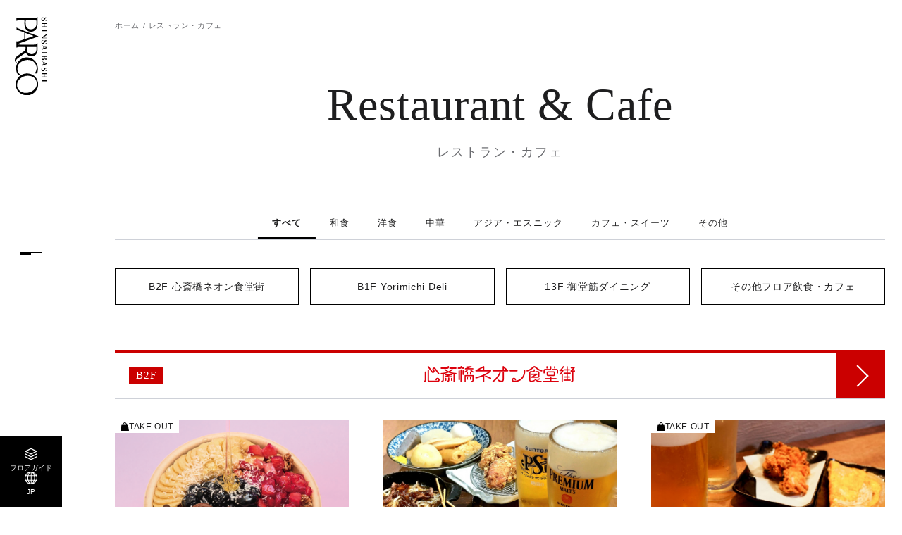

--- FILE ---
content_type: text/html; charset=UTF-8
request_url: https://shinsaibashi.parco.jp/shop/group/
body_size: 5743
content:

<!DOCTYPE html>
<html>
<head>
<!-- Google Tag Manager -->
<script>
    (function() {
        // ホスト名 => 言語への参照リスト
        var hostToLangList = {
            'en.shinsaibashi.parco.jp': 'EN',
            'tw.shinsaibashi.parco.jp': 'TW',
            'cn.shinsaibashi.parco.jp': 'CN',
            'ko.shinsaibashi.parco.jp': 'KO',
            'th.shinsaibashi.parco.jp': 'TH',
        };

        // 言語 => GTMトラッキングIDへの参照リスト
        var langToTrackingIdList = {
            'EN': 'GTM-TM935Z3',
            'TW': 'GTM-KG3QLP4',
            'CN': 'GTM-K7974R4',
            'KO': 'GTM-NWVJCL3',
            'TH': 'GTM-5GMZZHW',
        };

        // デフォルトのトラッキングID
        var defaultTrackingId = 'GTM-MTV64V9'; // shinsaibashi.parco.jp（日本語）用

        var host = location.host;
        var lang = hostToLangList[host] || 'JP';
        var trackingId = langToTrackingIdList[lang] || defaultTrackingId; // hostToLangList以外のドメインはdefaultTrackingIdを使用


        //languageボタンの設定
        document.addEventListener("DOMContentLoaded", () => {
            const langElement = document.querySelector('.js-lang');
            if (langElement) {
                langElement.textContent = lang;
            }
        });


        (function(w,d,s,l,i){
            w[l]=w[l]||[];
            w[l].push({'gtm.start': new Date().getTime(), event:'gtm.js'});
            var f=d.getElementsByTagName(s)[0], j=d.createElement(s), dl=l!='dataLayer'?'&l='+l:'';
            j.async=true;
            j.src='https://www.googletagmanager.com/gtm.js?id='+i+dl;
            f.parentNode.insertBefore(j,f);
        })(window, document, 'script', 'dataLayer', trackingId);
    })();
    </script>
    <!-- End Google Tag Manager -->
    <!-- Treasure Data -->
    <script type="text/javascript">
    !function(t,e){if(void 0===e[t]){e[t]=function(){e[t].clients.push(this),this._init=[Array.prototype.slice.call(arguments)]},e[t].clients=[];for(var r=function(t){return function(){return this["_"+t]=this["_"+t]||[],this["_"+t].push(Array.prototype.slice.call(arguments)),this}},s=["addRecord","set","trackEvent","trackPageview","trackClicks","ready"],a=0;a<s.length;a++){var c=s[a];e[t].prototype[c]=r(c)}var n=document.createElement("script");n.type="text/javascript",n.async=!0,n.src=("https:"===document.location.protocol?"https:":"http:")+"//cdn.treasuredata.com/sdk/1.9.2/td.min.js";var i=document.getElementsByTagName("script")[0];i.parentNode.insertBefore(n,i)}}("Treasure",this);
    // Configure an instance for your database
    var td = new Treasure({
        host: 'in.treasuredata.com',
        writeKey: '6933/3d392f2a3ad4e2ab99d0a7cb664a81240bf6268c',
        database: 'store_web'
    });
    // Enable cross-domain tracking
    td.set('$global', 'td_global_id', 'td_global_id');
    // track pageview information to 'pageviews' table
    td.trackPageview('pageviews');
</script>
<!-- Treasure Data -->
<meta charset="utf-8">
<meta name="viewport" content="width=device-width,initial-scale=1">
<meta name="format-detection" content="telephone=no">

<title>レストラン＆カフェ・ショップ一覧 │ 心斎橋PARCO-パルコ-</title>
<meta name="keywords" content="" />
<meta name="description" content="心斎橋PARCOのレストラン＆カフェショップ一覧です。レストランショップの営業時間などの詳しい情報などをお届けしています。">

<meta property="og:type" content="article">
<meta property="og:title" content="レストラン＆カフェ・ショップ一覧 │ 心斎橋PARCO-パルコ-">
<meta property="og:description" content="心斎橋PARCOのレストラン＆カフェショップ一覧です。レストランショップの営業時間などの詳しい情報などをお届けしています。">
<meta property="og:url" content="https://shinsaibashi.parco.jp/shop/group/">
<meta property="og:image" content="https://parco.jp/assets/images/kakukan/ogp.png?1767746893">
<meta property="og:site_name" content="心斎橋PARCO-パルコ-">
<meta property="og:locale" content="ja_JP">

<meta name="twitter:card" content="summary_large_image">
<meta name="twitter:site" content="心斎橋PARCO-パルコ-">
<meta name="twitter:image" content="https://parco.jp/assets/images/kakukan/ogp.png?1767746893">

<link rel="shortcut icon" href="/favicon.ico">
<link rel="apple-touch-icon" href="/assets/images/common/webclip.png">


<link rel="alternate" href="https://shinsaibashi.parco.jp/shop/group/" hreflang="ja">
<link rel="alternate" href="https://en.shinsaibashi.parco.jp/shop/group/" hreflang="en">
<link rel="alternate" href="https://cn.shinsaibashi.parco.jp/shop/group/" hreflang="zh">
<link rel="alternate" href="https://tw.shinsaibashi.parco.jp/shop/group/" hreflang="zh-tw">
<link rel="alternate" href="https://ko.shinsaibashi.parco.jp/shop/group/" hreflang="ko">
<link rel="alternate" href="https://th.shinsaibashi.parco.jp/shop/group/" hreflang="th">

<link rel="stylesheet" href="/assets/css/reset.css">
<link rel="stylesheet" href="/assets/css/common.css">
<link rel="stylesheet" href="/assets/css/store_original.css">
<link rel="stylesheet" href="/assets/css/shop.css">

<script src="/assets/js/lib/jquery.min.js"></script>
<script src="/assets/js/lib/js.cookie.min.js"></script>

<script type="application/ld+json">
[
    {
        "@context": "http://schema.org",
        "@type": "BreadcrumbList",
        "itemListElement": [
            {
                "@type": "ListItem",
                "position": 1,
                "item": {
                    "@id": "https://shinsaibashi.parco.jp/",
                    "name": "心斎橋PARCO-パルコ-"
                }
            },
            {
                "@type": "ListItem",
                "position": 2,
                "item": {
                    "@id": "https://shinsaibashi.parco.jp/shop/group/",
                    "name": "レストラン＆カフェ・ショップ一覧"
                }
            }
        ]
    }
]
</script>

</head>
<body class="page-shop-group" id="top">
<!-- Google Tag Manager (noscript) -->
<noscript><iframe src="https://www.googletagmanager.com/ns.html?id=GTM-MTV64V9"
height="0" width="0" style="display:none;visibility:hidden"></iframe></noscript>
<!-- End Google Tag Manager (noscript) -->

<div class="wrapper">

    

<div class="c-hd__btn"><button class="js-gnavbtn" data-target="c-gnav__wrap--menu"></button></div>


<header class="c-hd">

    <div class="c-hd-main">
                <div class="c-hd-main__logo"><a href="/" class="opacity-link"><img src="/assets/images/common/logo_tate_shinsaibashi.svg" alt="心斎橋PARCO"></a></div>
        
        <ul class="c-hd-list01">
            <li class="c-hd-list01__item"><a href="/floor/" class="opacity-link">
                <div class="c-hd-list01__ico--floor"></div>
                <div class="c-hd-list01__txt">フロアガイド</div>
            </a></li>
            <li class="c-hd-list01__item"><button class="opacity-link js-gnavbtn" data-target="c-gnav__wrap--lang">
                <div class="c-hd-list01__ico--lang"></div>
                <div class="c-hd-list01__txt js-lang"></div>
            </button></li>
        </ul>

    </div><!-- /.c-hd-main -->

    <div class="c-hd-sub js-subhd">
        <ul class="c-hd-sub__list">
            <li class="c-hd-sub__item"><a href="/" class="opacity-link">ホーム</a></li>
            <li class="c-hd-sub__item"><a href="/event/" class="opacity-link">イベント</a></li>
            <li class="c-hd-sub__item"><a href="/pnews/" class="opacity-link">ニュース</a></li>
            <li class="c-hd-sub__item"><a href="/info/" class="opacity-link">アクセス</a></li>
        </ul>
    </div><!-- /.c-hd-sub -->

</header><!-- /.c-hd -->


<div class="c-hd-page__logo"><a href="/" class="opacity-link"><img src="/assets/images/common/logo_tate_shinsaibashi.svg" alt="心斎橋PARCO"></a></div>


<nav class="c-gnav js-gnav">
    <div class="c-gnav__back js-gnavclose"></div>

    <div class="c-gnav__wrap--menu js-gnavmenu">
        <ul class="c-gnav-list01">
            <li class="c-gnav-list01__item">
                <button class="opacity-link js-tglbtn">フロアガイド<span class="ico"></span></button>
                <ul class="c-gnav-sub js-tglarea">
                    <li class="c-gnav-sub__item"><a href="/floor/" class="opacity-link">フロア一覧</a></li>
                    <li class="c-gnav-sub__item"><a href="/shop/?category_search=alpha" class="opacity-link">ショップを探す</a></li>
                </ul>
            </li>
            <li class="c-gnav-list01__item"><a href="/info/" class="opacity-link">施設案内・アクセス</a></li>
            <li class="c-gnav-list01__item"><a href="/event/" class="opacity-link">イベント・ポップアップ</a></li>
            <li class="c-gnav-list01__item">
                <button class="opacity-link js-tglbtn">ニュース<span class="ico"></span></button>
                <ul class="c-gnav-sub js-tglarea">
                    <li class="c-gnav-sub__item"><a href="/pnews/" class="opacity-link">パルコからのお知らせ</a></li>
                    <li class="c-gnav-sub__item"><a href="/shopnews/" class="opacity-link">ショップからのお知らせ</a></li>
                </ul>
            </li>
                        <li class="c-gnav-list01__item"><a href="/shop/group/?gcd=all" class="opacity-link">レストラン・カフェ</a></li>
            <li class="c-gnav-list01__item"><a href="/taxfree/" class="opacity-link">TAX FREE</a></li>
        </ul>

        <ul class="c-gnav-list02">
            <li class="c-gnav-list02__item"><a href="https://members.parco.jp/page/introduction/" target="_blank" class="opacity-link">PARCOメンバーズ</a></li>
        </ul>

        <div class="c-gnav-lang sp-disp"><button class="opacity-link js-gnavbtn" data-target="c-gnav__wrap--lang">JP</button></div>

        <ul class="c-gnav-sns">
                        <li class="c-gnav-sns__item--ig"><a href="https://www.instagram.com/parco_shinsaibashi_official/" target="_blank" class="opacity-link"><img src="/assets/images/common/ico_ig.svg" alt="Instagram"></a></li>
                                    <li class="c-gnav-sns__item--x"><a href="https://twitter.com/parco_shinsai" target="_blank" class="opacity-link"><img src="/assets/images/common/ico_x.svg" alt="X"></a></li>
                                    <li class="c-gnav-sns__item--fb"><a href="https://www.facebook.com/shinsaibashiparco/" target="_blank" class="opacity-link"><img src="/assets/images/common/ico_fb.svg" alt="Facebook"></a></li>
                                                <li class="c-gnav-sns__item--line"><a href="https://page.line.me/250cuqsp" target="_blank" class="opacity-link"><img src="/assets/images/common/ico_line.svg" alt="LINE"></a></li>
                                    <li class="c-gnav-sns__item--red"><a href="https://www.xiaohongshu.com/user/profile/67652beb000000001801f0b6" target="_blank" class="opacity-link"><img src="/assets/images/common/ico_red.svg" alt="RED"></a></li>
                    </ul>

    </div>

    <div class="c-gnav__wrap--lang js-gnavmenu">
        <ul class="c-gnav-list01">
            <li class="c-gnav-list01__item"><a href="https://en.shinsaibashi.parco.jp/" class="opacity-link cl-notranslate cl-norewrite">ENGLISH</a></li>
            <li class="c-gnav-list01__item"><a href="https://tw.shinsaibashi.parco.jp/" class="opacity-link cl-notranslate cl-norewrite">繁体字</a></li>
            <li class="c-gnav-list01__item"><a href="https://cn.shinsaibashi.parco.jp/" class="opacity-link cl-notranslate cl-norewrite">簡体字</a></li>
            <li class="c-gnav-list01__item"><a href="https://ko.shinsaibashi.parco.jp/" class="opacity-link cl-notranslate cl-norewrite">한국어</a></li>
            <li class="c-gnav-list01__item"><a href="https://th.shinsaibashi.parco.jp/" class="opacity-link cl-notranslate cl-norewrite">ภาษาไทย</a></li>
            <li class="c-gnav-list01__item"><a href="https://shinsaibashi.parco.jp/" class="opacity-link cl-notranslate cl-norewrite">日本語</a></li>
        </ul>
    </div>

</nav><!-- /.c-nav--menu -->

    <main class="main-cont">
        <div class="c-breadcrumb c-cont01">
            <ol class="c-breadcrumb__list cont-in">
                <li class="c-breadcrumb__item"><a href="/" class="opacity-link">ホーム</a></li>
                <li class="c-breadcrumb__item">レストラン・カフェ</li>
            </ol>
        </div>


        <div class="c-page-hd c-cont01">
            <div class="c-page-hd__en">Restaurant <br class="sp-br">& Cafe</div>
            <h2 class="c-page-hd__ja">レストラン・カフェ</h2>
        </div>


                <nav class="c-cont01 shop-nav shop-group-nav">

            <div class="shop-group-nav__sp">
                <label for="">

                                        <span class="dummy">カテゴリーで絞り込む</span>
                    <select class="" onchange="location.href=value;">

                                                <option value="/shop/group/">すべて</option>
                        <option value="/shop/group/?gcd=japanese">和食</option>
                        <option value="/shop/group/?gcd=western">洋食</option>
                        <option value="/shop/group/?gcd=ethnic">中華</option>
                        <option value="/shop/group/?gcd=asia">アジア・エスニック</option>
                        <option value="/shop/group/?gcd=cafe">カフェ・スイーツ</option>
                        <option value="/shop/group/?gcd=other">その他</option>
                    </select>
                </label>
            </div>

            <div class="c-nav01 shop-group-nav__pc">
                <ul class="c-nav01__list">

                                        <li class="c-nav01__item"><a href="/shop/group/"  class="current">すべて</a></li>
                    <li class="c-nav01__item"><a href="/shop/group/?gcd=japanese" >和食</a></li>
                    <li class="c-nav01__item"><a href="/shop/group/?gcd=western" >洋食</a></li>
                    <li class="c-nav01__item"><a href="/shop/group/?gcd=ethnic" >中華</a></li>
                    <li class="c-nav01__item"><a href="/shop/group/?gcd=asia" >アジア・エスニック</a></li>
                    <li class="c-nav01__item"><a href="/shop/group/?gcd=cafe" >カフェ・スイーツ</a></li>
                    <li class="c-nav01__item"><a href="/shop/group/?gcd=other" >その他</a></li>
                </ul>
            </div>
        </nav>


        <nav class="c-cont01 local-nav01 shop-group-subnav">
            <ul class="local-nav01__list">
                <li class="local-nav01__item"><a href="#restaurant01" class="opacity-link js-anchor">B2F <br class="sp-br">心斎橋ネオン食堂街</a></li>
                <li class="local-nav01__item"><a href="#restaurant02" class="opacity-link js-anchor">B1F <br class="sp-br">Yorimichi Deli</a></li>
                <li class="local-nav01__item"><a href="#restaurant03" class="opacity-link js-anchor">13F <br class="sp-br">御堂筋ダイニング</a></li>
                <li class="local-nav01__item"><a href="#restaurant04" class="opacity-link js-anchor">その他<br class="sp-br">フロア飲食・カフェ</a></li>
            </ul>
        </nav>


                <section class="c-cont01 shop-group" id="restaurant01">
            <div class="sec-in">

                <div class="local-ttl01 ttl-neon"><a href="https://shinsaibashi.parco.jp/page/neonsyokudou/" class="opacity-link">
                    <div class="local-ttl01__floor">B2F</div>
                    <div class="local-ttl01__name"><img src="/assets/images/shop/ttl_neon.png" alt="心斎橋ネオン食堂"></div>
                    <div class="arrow"></div>
                </a></div>
                                <ul class="col2-3">

                                                                                    
                    <li class="c-card03">
                                                <a href="/shop/detail/?cd=029275" class="opacity-link">

                                                        <div class="c-card03__img">

                                                                                                <div class="takeout"></div>
                                                                <img loading="lazy" src="https://image.parco.jp/SCCWEB/image/shinsaibashi/store/storage/w750/shop_cname_20250217124218.png" alt="アサイーボウル専門店 iii(アイ)">
                            </div>

                                                        <div class="c-card03__floor">B2F</div>

                                                        <div class="c-card03__txt01">アサイーボウル専門店 iii(アイ)</div>

                                                                                </a>
                    </li>
                                                                                    
                    <li class="c-card03">
                                                <a href="/shop/detail/?cd=028368" class="opacity-link">

                                                        <div class="c-card03__img">

                                                                                                <img loading="lazy" src="https://image.parco.jp/SCCWEB/image/shinsaibashi/store/storage/w750/shop_cname_20230316120034.jpg" alt="旨い串カツと鉄板焼きおか長">
                            </div>

                                                        <div class="c-card03__floor">B2F</div>

                                                        <div class="c-card03__txt01">旨い串カツと鉄板焼きおか長</div>

                                                                                </a>
                    </li>
                                                                                    
                    <li class="c-card03">
                                                <a href="/shop/detail/?cd=026562" class="opacity-link">

                                                        <div class="c-card03__img">

                                                                                                <div class="takeout"></div>
                                                                <img loading="lazy" src="https://image.parco.jp/SCCWEB/image/shinsaibashi/store/storage/w750/shop_cname_20220324125024.jpg" alt="踊りだこ">
                            </div>

                                                        <div class="c-card03__floor">B2F</div>

                                                        <div class="c-card03__txt01">踊りだこ</div>

                                                                                </a>
                    </li>
                                                                                    
                    <li class="c-card03">
                                                <a href="/shop/detail/?cd=026571" class="opacity-link">

                                                        <div class="c-card03__img">

                                                                                                <img loading="lazy" src="https://image.parco.jp/SCCWEB/image/shinsaibashi/store/storage/w750/shop_daikon.jpg" alt="赤 白">
                            </div>

                                                        <div class="c-card03__floor">B2F</div>

                                                        <div class="c-card03__txt01">赤 白</div>

                                                                                </a>
                    </li>
                                                                                    
                    <li class="c-card03">
                                                <a href="/shop/detail/?cd=026584" class="opacity-link">

                                                        <div class="c-card03__img">

                                                                                                <div class="takeout"></div>
                                                                <img loading="lazy" src="https://image.parco.jp/SCCWEB/image/shinsaibashi/store/storage/w750/shop_s__4743182.jpg" alt="ザ・ニューワールド">
                            </div>

                                                        <div class="c-card03__floor">B2F</div>

                                                        <div class="c-card03__txt01">ザ・ニューワールド</div>

                                                                                </a>
                    </li>
                                                                                    
                    <li class="c-card03">
                                                <a href="/shop/detail/?cd=026561" class="opacity-link">

                                                        <div class="c-card03__img">

                                                                                                <div class="takeout"></div>
                                                                <img loading="lazy" src="https://image.parco.jp/SCCWEB/image/shinsaibashi/store/storage/w750/shop_cname_20210221201106.jpg" alt="しのぶ庵">
                            </div>

                                                        <div class="c-card03__floor">B2F</div>

                                                        <div class="c-card03__txt01">しのぶ庵</div>

                                                                                </a>
                    </li>
                                                                                    
                    <li class="c-card03">
                                                <a href="/shop/detail/?cd=026582" class="opacity-link">

                                                        <div class="c-card03__img">

                                                                                                <img loading="lazy" src="https://image.parco.jp/SCCWEB/image/shinsaibashi/store/storage/w750/shop_001.jpg" alt="Japanese Craft Whisky Bar common">
                            </div>

                                                        <div class="c-card03__floor">B2F</div>

                                                        <div class="c-card03__txt01">Japanese Craft Whisky Bar common</div>

                                                                                </a>
                    </li>
                                                                                    
                    <li class="c-card03">
                                                <a href="/shop/detail/?cd=026570" class="opacity-link">

                                                        <div class="c-card03__img">

                                                                                                <div class="takeout"></div>
                                                                <img loading="lazy" src="https://image.parco.jp/SCCWEB/image/shinsaibashi/store/storage/w750/shop_cname_20210130190428.png" alt="スペインバル massa">
                            </div>

                                                        <div class="c-card03__floor">B2F</div>

                                                        <div class="c-card03__txt01">スペインバル massa</div>

                                                                                </a>
                    </li>
                                                                                    
                    <li class="c-card03">
                                                <a href="/shop/detail/?cd=026563" class="opacity-link">

                                                        <div class="c-card03__img">

                                                                                                <img loading="lazy" src="https://image.parco.jp/SCCWEB/image/shinsaibashi/store/storage/w750/shop_cname_20210130184715.png" alt="大衆食堂スタンドそのだ">
                            </div>

                                                        <div class="c-card03__floor">B2F</div>

                                                        <div class="c-card03__txt01">大衆食堂スタンドそのだ</div>

                                                                                </a>
                    </li>
                                                                                    
                    <li class="c-card03">
                                                <a href="/shop/detail/?cd=026572" class="opacity-link">

                                                        <div class="c-card03__img">

                                                                                                <div class="takeout"></div>
                                                                <img loading="lazy" src="https://image.parco.jp/SCCWEB/image/shinsaibashi/store/storage/w750/shop_cname_20210221190925.png" alt="大衆中華酒場 若林">
                            </div>

                                                        <div class="c-card03__floor">B2F</div>

                                                        <div class="c-card03__txt01">大衆中華酒場 若林</div>

                                                                                </a>
                    </li>
                                                                                    
                    <li class="c-card03">
                                                <a href="/shop/detail/?cd=026565" class="opacity-link">

                                                        <div class="c-card03__img">

                                                                                                <img loading="lazy" src="https://image.parco.jp/SCCWEB/image/shinsaibashi/store/storage/w750/shop_cname_20230415195137.jpg" alt="立喰酒場 金獅子 ">
                            </div>

                                                        <div class="c-card03__floor">B2F</div>

                                                        <div class="c-card03__txt01">立喰酒場 金獅子 </div>

                                                                                </a>
                    </li>
                                                                                    
                    <li class="c-card03">
                                                <a href="/shop/detail/?cd=026574" class="opacity-link">

                                                        <div class="c-card03__img">

                                                                                                <div class="takeout"></div>
                                                                <img loading="lazy" src="https://image.parco.jp/SCCWEB/image/shinsaibashi/store/storage/w750/shop_cname_20211012142500.jpg" alt="da pai dang 105">
                            </div>

                                                        <div class="c-card03__floor">B2F</div>

                                                        <div class="c-card03__txt01">da pai dang 105</div>

                                                                                </a>
                    </li>
                                                                                    
                    <li class="c-card03">
                                                <a href="/shop/detail/?cd=026684" class="opacity-link">

                                                        <div class="c-card03__img">

                                                                                                <img loading="lazy" src="https://image.parco.jp/SCCWEB/image/shinsaibashi/store/storage/w750/shop_cname_20210221190423.png" alt="TANK酒場/喫茶">
                            </div>

                                                        <div class="c-card03__floor">B2F</div>

                                                        <div class="c-card03__txt01">TANK酒場/喫茶</div>

                                                                                </a>
                    </li>
                                                                                    
                    <li class="c-card03">
                                                <a href="/shop/detail/?cd=029125" class="opacity-link">

                                                        <div class="c-card03__img">

                                                                                                <img loading="lazy" src="https://image.parco.jp/SCCWEB/image/shinsaibashi/store/storage/w750/shop_cname_20241003160737.jpg" alt="ちいかわラーメン豚">
                            </div>

                                                        <div class="c-card03__floor">B2F</div>

                                                        <div class="c-card03__txt01">ちいかわラーメン豚</div>

                                                                                </a>
                    </li>
                                                                                    
                    <li class="c-card03">
                                                <a href="/shop/detail/?cd=026558" class="opacity-link">

                                                        <div class="c-card03__img">

                                                                                                <img loading="lazy" src="https://image.parco.jp/SCCWEB/image/shinsaibashi/store/storage/w750/shop_cname_20201216160518.jpg" alt="地下酒場スタンド　ニューツルマツ">
                            </div>

                                                        <div class="c-card03__floor">B2F</div>

                                                        <div class="c-card03__txt01">地下酒場スタンド　ニューツルマツ</div>

                                                                                </a>
                    </li>
                                                                                    
                    <li class="c-card03">
                                                <a href="/shop/detail/?cd=026776" class="opacity-link">

                                                        <div class="c-card03__img">

                                                                                                <img loading="lazy" src="https://image.parco.jp/SCCWEB/image/shinsaibashi/store/storage/w750/shop_cname_20220615102048.jpg" alt="鉄板焼き肉バル 麦と大地">
                            </div>

                                                        <div class="c-card03__floor">B2F</div>

                                                        <div class="c-card03__txt01">鉄板焼き肉バル 麦と大地</div>

                                                                                </a>
                    </li>
                                                                                    
                    <li class="c-card03">
                                                <a href="/shop/detail/?cd=028038" class="opacity-link">

                                                        <div class="c-card03__img">

                                                                                                <img loading="lazy" src="https://image.parco.jp/SCCWEB/image/shinsaibashi/store/storage/w750/shop_cname_20230316174955.jpg" alt="どうとんぼり神座">
                            </div>

                                                        <div class="c-card03__floor">B2F</div>

                                                        <div class="c-card03__txt01">どうとんぼり神座</div>

                                                                                </a>
                    </li>
                                                                                    
                    <li class="c-card03">
                                                <a href="/shop/detail/?cd=026564" class="opacity-link">

                                                        <div class="c-card03__img">

                                                                                                <img loading="lazy" src="https://image.parco.jp/SCCWEB/image/shinsaibashi/store/storage/w750/shop_cname_20210130184555.png" alt="ニューすしセンター">
                            </div>

                                                        <div class="c-card03__floor">B2F</div>

                                                        <div class="c-card03__txt01">ニューすしセンター</div>

                                                                                </a>
                    </li>
                                                                                    
                    <li class="c-card03">
                                                <a href="/shop/detail/?cd=026581" class="opacity-link">

                                                        <div class="c-card03__img">

                                                                                                <img loading="lazy" src="https://image.parco.jp/SCCWEB/image/shinsaibashi/store/storage/w750/shop_cname_20220924130400.jpg" alt="FARPLANE">
                            </div>

                                                        <div class="c-card03__floor">B2F</div>

                                                        <div class="c-card03__txt01">FARPLANE</div>

                                                                                </a>
                    </li>
                                                                                    
                    <li class="c-card03">
                                                <a href="/shop/detail/?cd=026579" class="opacity-link">

                                                        <div class="c-card03__img">

                                                                                                <div class="takeout"></div>
                                                                <img loading="lazy" src="https://image.parco.jp/SCCWEB/image/shinsaibashi/store/storage/w750/shop_cname_20250801112128.jpg" alt="芙蓉苑">
                            </div>

                                                        <div class="c-card03__floor">B2F</div>

                                                        <div class="c-card03__txt01">芙蓉苑</div>

                                                                                </a>
                    </li>
                                                                                    
                    <li class="c-card03">
                                                <a href="/shop/detail/?cd=029324" class="opacity-link">

                                                        <div class="c-card03__img">

                                                                                                <img loading="lazy" src="https://image.parco.jp/SCCWEB/image/shinsaibashi/store/storage/w750/shop_cname_20250313163312.jpg" alt="ペペロンチーノ専門店 ぺろん">
                            </div>

                                                        <div class="c-card03__floor">B2F</div>

                                                        <div class="c-card03__txt01">ペペロンチーノ専門店 ぺろん</div>

                                                                                </a>
                    </li>
                                                                                    
                    <li class="c-card03">
                                                <a href="/shop/detail/?cd=026577" class="opacity-link">

                                                        <div class="c-card03__img">

                                                                                                <div class="takeout"></div>
                                                                <img loading="lazy" src="https://image.parco.jp/SCCWEB/image/shinsaibashi/store/storage/w750/shop_cname_20201220143137.jpg" alt="やきとり正や">
                            </div>

                                                        <div class="c-card03__floor">B2F</div>

                                                        <div class="c-card03__txt01">やきとり正や</div>

                                                                                </a>
                    </li>
                                                                                    
                    <li class="c-card03">
                                                <a href="/shop/detail/?cd=028394" class="opacity-link">

                                                        <div class="c-card03__img">

                                                                                                <img loading="lazy" src="https://image.parco.jp/SCCWEB/image/shinsaibashi/store/storage/w750/shop_cname_20230328145026.jpg" alt="漁師酒場 あらき">
                            </div>

                                                        <div class="c-card03__floor">B2F</div>

                                                        <div class="c-card03__txt01">漁師酒場 あらき</div>

                                                                                </a>
                    </li>
                                                                                    
                    <li class="c-card03">
                                                <a href="/shop/detail/?cd=026575" class="opacity-link">

                                                        <div class="c-card03__img">

                                                                                                <div class="takeout"></div>
                                                                <img loading="lazy" src="https://image.parco.jp/SCCWEB/image/shinsaibashi/store/storage/w750/shop_cname_20210225130550.png" alt="ワインビュッフェと肉 BUTCHER & WINE">
                            </div>

                                                        <div class="c-card03__floor">B2F</div>

                                                        <div class="c-card03__txt01">ワインビュッフェと肉 BUTCHER & WINE</div>

                                                                                </a>
                    </li>
                                                        </ul>
                            </div>
        </section>



                <section class="c-cont01 shop-group" id="restaurant02">
            <div class="sec-in">

                <div class="local-ttl01 ttl-yorimichi"><span>
                    <div class="local-ttl01__floor">B1F</div>
                    <div class="local-ttl01__name"><img src="/assets/images/shop/ttl_yorimichi.png" alt="Yorimichi Deli"></div>
                </span></div>
                                <ul class="col2-3">

                                                                                    
                    <li class="c-card03">
                                                <a href="/shop/detail/?cd=029175" class="opacity-link">

                                                        <div class="c-card03__img">

                                                                                            <img loading="lazy" src="https://image.parco.jp/SCCWEB/image/shinsaibashi/store/storage/w750/shop_cname_20241219164946.jpg" alt="京都宇治 茶空庵">
                            </div>

                                                        <div class="c-card03__floor">B1F</div>

                                                        <div class="c-card03__txt01">京都宇治 茶空庵</div>

                                                                                </a>
                    </li>
                                                                                    
                    <li class="c-card03">
                                                <a href="/shop/detail/?cd=026375" class="opacity-link">

                                                        <div class="c-card03__img">

                                                                                            <div class="takeout"></div>
                                                            <img loading="lazy" src="https://image.parco.jp/SCCWEB/image/shinsaibashi/store/storage/w750/shop_soup.jpg" alt="Soup Stock Tokyo">
                            </div>

                                                        <div class="c-card03__floor">B1F</div>

                                                        <div class="c-card03__txt01">Soup Stock Tokyo</div>

                                                                                </a>
                    </li>
                                                                                    
                    <li class="c-card03">
                                                <a href="/shop/detail/?cd=028095" class="opacity-link">

                                                        <div class="c-card03__img">

                                                                                            <img loading="lazy" src="https://image.parco.jp/SCCWEB/image/shinsaibashi/store/storage/w750/shop_cname_20240526184405.png" alt="丼と魚LEE">
                            </div>

                                                        <div class="c-card03__floor">B1F</div>

                                                        <div class="c-card03__txt01">丼と魚LEE</div>

                                                                                </a>
                    </li>
                                                                                    
                    <li class="c-card03">
                                                <a href="/shop/detail/?cd=026394" class="opacity-link">

                                                        <div class="c-card03__img">

                                                                                            <div class="takeout"></div>
                                                            <img loading="lazy" src="https://image.parco.jp/SCCWEB/image/shinsaibashi/store/storage/w750/shop_100a3404.jpg" alt="BROOKLYN ROASTING COMPANY Ex-presso SHINSAIBASHI">
                            </div>

                                                        <div class="c-card03__floor">B1F</div>

                                                        <div class="c-card03__txt01">BROOKLYN ROASTING COMPANY Ex-presso SHINSAIBASHI</div>

                                                                                </a>
                    </li>
                                                                                    
                    <li class="c-card03">
                                                <a href="/shop/detail/?cd=027885" class="opacity-link">

                                                        <div class="c-card03__img">

                                                                                            <img loading="lazy" src="https://image.parco.jp/SCCWEB/image/shinsaibashi/store/storage/w750/shop_cname_20220802123159.jpg" alt="pasta gallery potto">
                            </div>

                                                        <div class="c-card03__floor">B1F</div>

                                                        <div class="c-card03__txt01">pasta gallery potto</div>

                                                                                </a>
                    </li>
                                                                                    
                    <li class="c-card03">
                                                <a href="/shop/detail/?cd=026291" class="opacity-link">

                                                        <div class="c-card03__img">

                                                                                            <div class="takeout"></div>
                                                            <img loading="lazy" src="https://image.parco.jp/SCCWEB/image/shinsaibashi/store/storage/w750/shop_cname_20230708115718.jpg" alt="マルトメ・ザ・ジューサリー パフェテリア">
                            </div>

                                                        <div class="c-card03__floor">B1F</div>

                                                        <div class="c-card03__txt01">マルトメ・ザ・ジューサリー パフェテリア</div>

                                                                                </a>
                    </li>
                                                                                    
                    <li class="c-card03">
                                                <a href="/shop/detail/?cd=026396" class="opacity-link">

                                                        <div class="c-card03__img">

                                                                                            <div class="takeout"></div>
                                                            <img loading="lazy" src="https://image.parco.jp/SCCWEB/image/shinsaibashi/store/storage/w750/shop_kansovisual.jpg" alt="mr.kanso shop">
                            </div>

                                                        <div class="c-card03__floor">B1F</div>

                                                        <div class="c-card03__txt01">mr.kanso shop</div>

                                                                                </a>
                    </li>
                                                                                    
                    <li class="c-card03">
                                                <a href="/shop/detail/?cd=026289" class="opacity-link">

                                                        <div class="c-card03__img">

                                                                                            <div class="takeout"></div>
                                                            <img loading="lazy" src="https://image.parco.jp/SCCWEB/image/shinsaibashi/store/storage/w750/shop_cname_20200915181706.jpg" alt="Le Petit Mec">
                            </div>

                                                        <div class="c-card03__floor">B1F</div>

                                                        <div class="c-card03__txt01">Le Petit Mec</div>

                                                                                </a>
                    </li>
                                                        </ul>
                            </div>
        </section>



                <section class="c-cont01 shop-group" id="restaurant03">
            <div class="sec-in">

                <div class="local-ttl01 ttl-midosuzi"><span>
                    <div class="local-ttl01__floor">13F</div>
                    <div class="local-ttl01__name"><img src="/assets/images/shop/ttl_midosuzi.png" alt="御堂筋ダイニング"></div>
                </span></div>
                                <ul class="col2-3">

                                                                                    
                    <li class="c-card03">
                                                <a href="/shop/detail/?cd=026447" class="opacity-link">

                                                        <div class="c-card03__img">

                                                                                                <div class="takeout"></div>
                                                                <img loading="lazy" src="https://image.parco.jp/SCCWEB/image/shinsaibashi/store/storage/w750/shop_cname_20250729165036.jpg" alt="うなぎ・和食　江戸川">
                            </div>

                                                        <div class="c-card03__floor">13F</div>

                                                        <div class="c-card03__txt01">うなぎ・和食　江戸川</div>

                                                                                </a>
                    </li>
                                                                                    
                    <li class="c-card03">
                                                <a href="/shop/detail/?cd=026448" class="opacity-link">

                                                        <div class="c-card03__img">

                                                                                                <img loading="lazy" src="https://image.parco.jp/SCCWEB/image/shinsaibashi/store/storage/w750/shop_cname_20201009123114.jpg" alt="神乃珈琲">
                            </div>

                                                        <div class="c-card03__floor">13F</div>

                                                        <div class="c-card03__txt01">神乃珈琲</div>

                                                                                </a>
                    </li>
                                                                                    
                    <li class="c-card03">
                                                <a href="/shop/detail/?cd=026455" class="opacity-link">

                                                        <div class="c-card03__img">

                                                                                                <img loading="lazy" src="https://image.parco.jp/SCCWEB/image/shinsaibashi/store/storage/w750/shop_moriawase.jpg" alt="串かつ料理 活">
                            </div>

                                                        <div class="c-card03__floor">13F</div>

                                                        <div class="c-card03__txt01">串かつ料理 活</div>

                                                                                </a>
                    </li>
                                                                                    
                    <li class="c-card03">
                                                <a href="/shop/detail/?cd=026449" class="opacity-link">

                                                        <div class="c-card03__img">

                                                                                                <div class="takeout"></div>
                                                                <img loading="lazy" src="https://image.parco.jp/SCCWEB/image/shinsaibashi/store/storage/w750/shop_cname_20220121170025.jpg" alt="三田屋本店－やすらぎの郷ー">
                            </div>

                                                        <div class="c-card03__floor">13F</div>

                                                        <div class="c-card03__txt01">三田屋本店－やすらぎの郷ー</div>

                                                                                </a>
                    </li>
                                                                                    
                    <li class="c-card03">
                                                <a href="/shop/detail/?cd=026452" class="opacity-link">

                                                        <div class="c-card03__img">

                                                                                                <div class="takeout"></div>
                                                                <img loading="lazy" src="https://image.parco.jp/SCCWEB/image/shinsaibashi/store/storage/w750/shop_visual1007.jpg" alt="心斎橋 かつ喜">
                            </div>

                                                        <div class="c-card03__floor">13F</div>

                                                        <div class="c-card03__txt01">心斎橋 かつ喜</div>

                                                                                </a>
                    </li>
                                                                                    
                    <li class="c-card03">
                                                <a href="/shop/detail/?cd=026457" class="opacity-link">

                                                        <div class="c-card03__img">

                                                                                                <img loading="lazy" src="https://image.parco.jp/SCCWEB/image/shinsaibashi/store/storage/w750/shop_mathuya.jpg" alt="心斎橋 松屋">
                            </div>

                                                        <div class="c-card03__floor">13F</div>

                                                        <div class="c-card03__txt01">心斎橋 松屋</div>

                                                                                </a>
                    </li>
                                                                                    
                    <li class="c-card03">
                                                <a href="/shop/detail/?cd=026453" class="opacity-link">

                                                        <div class="c-card03__img">

                                                                                                <div class="takeout"></div>
                                                                <img loading="lazy" src="https://image.parco.jp/SCCWEB/image/shinsaibashi/store/storage/w750/shop_hugetu.jpg" alt="鶴橋風月 Modern">
                            </div>

                                                        <div class="c-card03__floor">13F</div>

                                                        <div class="c-card03__txt01">鶴橋風月 Modern</div>

                                                                                </a>
                    </li>
                                                                                    
                    <li class="c-card03">
                                                <a href="/shop/detail/?cd=026505" class="opacity-link">

                                                        <div class="c-card03__img">

                                                                                                <div class="takeout"></div>
                                                                <img loading="lazy" src="https://image.parco.jp/SCCWEB/image/shinsaibashi/store/storage/w750/shop__dsc2078.jpg" alt="ビストロカラト">
                            </div>

                                                        <div class="c-card03__floor">13F</div>

                                                        <div class="c-card03__txt01">ビストロカラト</div>

                                                                                </a>
                    </li>
                                                                                    
                    <li class="c-card03">
                                                <a href="/shop/detail/?cd=027315" class="opacity-link">

                                                        <div class="c-card03__img">

                                                                                                <img loading="lazy" src="https://image.parco.jp/SCCWEB/image/shinsaibashi/store/storage/w750/shop_hinoneimage1.jpg" alt="火の音水の音">
                            </div>

                                                        <div class="c-card03__floor">13F</div>

                                                        <div class="c-card03__txt01">火の音水の音</div>

                                                                                </a>
                    </li>
                                                        </ul>
                                
            </div>
        </section>



                <section class="c-cont01 shop-group" id="restaurant04">
            <div class="sec-in">

                <div class="local-ttl01"><span>
                    <div class="local-ttl01__floor">2F-10F</div>
                    <div class="local-ttl01__name">その他フロア飲食・カフェ</div>
                </span></div>
                                <ul class="col2-3">

                                                                                    
                    <li class="c-card03">
                                                <a href="/shop/detail/?cd=026333" class="opacity-link">

                                                        <div class="c-card03__img">

                                                                                                <img loading="lazy" src="https://image.parco.jp/SCCWEB/image/shinsaibashi/store/storage/w750/shop_guesrjpg.jpg" alt="THE GUEST cafe&diner">
                            </div>

                                                        <div class="c-card03__floor">6F</div>

                                                        <div class="c-card03__txt01">THE GUEST cafe&diner</div>

                                                                                </a>
                    </li>
                                                                                    
                    <li class="c-card03">
                                                <a href="/shop/detail/?cd=026262" class="opacity-link">

                                                        <div class="c-card03__img">

                                                                                                <div class="takeout"></div>
                                                                <img loading="lazy" src="https://image.parco.jp/SCCWEB/image/shinsaibashi/store/storage/w750/shop_suata.jpg" alt="STARBUCKS COFFEE">
                            </div>

                                                        <div class="c-card03__floor">5F</div>

                                                        <div class="c-card03__txt01">STARBUCKS COFFEE</div>

                                                                                </a>
                    </li>
                                                                                    
                    <li class="c-card03">
                                                <a href="/shop/detail/?cd=026346" class="opacity-link">

                                                        <div class="c-card03__img">

                                                                                                <div class="takeout"></div>
                                                                <img loading="lazy" src="https://image.parco.jp/SCCWEB/image/shinsaibashi/store/storage/w750/shop_cname_20231001113559.jpg" alt="NATSLIVE CAFE">
                            </div>

                                                        <div class="c-card03__floor">5F</div>

                                                        <div class="c-card03__txt01">NATSLIVE CAFE</div>

                                                                                </a>
                    </li>
                                                                                    
                    <li class="c-card03">
                                                <a href="/shop/detail/?cd=026322" class="opacity-link">

                                                        <div class="c-card03__img">

                                                                                                <div class="takeout"></div>
                                                                <img loading="lazy" src="https://image.parco.jp/SCCWEB/image/shinsaibashi/store/storage/w750/shop_harb.jpg" alt="HARBS">
                            </div>

                                                        <div class="c-card03__floor">3F</div>

                                                        <div class="c-card03__txt01">HARBS</div>

                                                                                </a>
                    </li>
                                                                                    
                    <li class="c-card03">
                                                <a href="/shop/detail/?cd=026345" class="opacity-link">

                                                        <div class="c-card03__img">

                                                                                                <div class="takeout"></div>
                                                                <img loading="lazy" src="https://image.parco.jp/SCCWEB/image/shinsaibashi/store/storage/w750/shop_maruhuku.jpg" alt="丸福珈琲店 Good Old & New Edition">
                            </div>

                                                        <div class="c-card03__floor">4F</div>

                                                        <div class="c-card03__txt01">丸福珈琲店 Good Old & New Edition</div>

                                                                                </a>
                    </li>
                                                        </ul>
                            </div>
        </section>

    </main><!-- /.main-cont -->

    <footer class="c-ft">
    
    <div class="c-ft-bottom">
        <ul class="c-ft-list">
            <li class="c-ft-list__item"><a href="https://www.parco.co.jp/terms/" target="_blank" class="opacity-link">ご利用規約</a></li>
            <li class="c-ft-list__item"><a href="https://www.parco.co.jp/privacy/" target="_blank" class="opacity-link">プライバシーポリシー</a></li>
            <li class="c-ft-list__item"><a href="https://www.parco.co.jp/contact/" target="_blank" class="opacity-link">お問合わせ</a></li>
        </ul>

        <div class="c-ft-copyright">COPYRIGHT &copy; PARCO.CO.,LTD. ALL RIGHTS RESERVED.</div>
    </div><!-- /.c-ft-bottom -->

</footer><!-- /.c-ft -->

</div><!-- /.wrapper -->




<script src="/assets/js/common.js"></script>
<script src="/assets/js/store_original.js"></script>

<script src="https://hpadmin.transer.com/js/cl_langselecter.js"></script>
</body>
</html>


--- FILE ---
content_type: text/css
request_url: https://shinsaibashi.parco.jp/assets/css/store_original.css
body_size: 246
content:
@charset "UTF-8";
/* =========================================================
shop original
各店専用CSSはここに記載する。
========================================================= */
/*------------------------------------------
心斎橋 common parts
------------------------------------------*/
.local-ttl01 a,
.local-ttl01 span {
  height: 70px;
  border-top: 4px solid #000;
  border-bottom: 1px solid #CED1D8;
  position: relative;
  display: flex;
  align-items: center;
}
@media (min-width: 769px) {
  .local-ttl01 a,
  .local-ttl01 span {
    padding: 0;
  }
}
.local-ttl01 span {
  padding: 0 20px;
  justify-content: center;
}
.local-ttl01 a {
  padding: 0 0 0 20px;
  justify-content: space-between;
}
.local-ttl01__floor {
  background: #000;
  font-family: "ヒラギノ明朝 ProN W3", "Hiragino Mincho ProN", "HiraMinProN-W3", "游明朝", "Yu Mincho", "游明朝体", "YuMincho", "Noto Serif JP", serif;
  color: #fff;
  line-height: 1;
  letter-spacing: 0.05em;
  white-space: nowrap;
  text-align: center;
}
@media (max-width: 768px) {
  .local-ttl01__floor {
    min-width: 42px;
    padding: 5px;
    font-size: 13px;
  }
}
@media (min-width: 769px) {
  .local-ttl01__floor {
    min-width: 48px;
    padding: 5px 10px;
    font-size: 15px;
  }
}
.local-ttl01__name {
  font-family: "ヒラギノ明朝 ProN W3", "Hiragino Mincho ProN", "HiraMinProN-W3", "游明朝", "Yu Mincho", "游明朝体", "YuMincho", "Noto Serif JP", serif;
  font-weight: bold;
  flex: 1;
}
@media (max-width: 768px) {
  .local-ttl01__name {
    padding: 0 15px;
    font-size: 18px;
  }
}
@media (min-width: 769px) {
  .local-ttl01__name {
    padding: 0 25px;
    font-size: 26px;
    text-align: center;
  }
}
.local-ttl01__name img {
  -o-object-fit: contain;
     object-fit: contain;
  width: 100%;
  height: 70px;
}
@media (max-width: 768px) {
  .local-ttl01__name img {
    -o-object-position: left;
       object-position: left;
  }
}
.local-ttl01 .arrow {
  width: 70px;
  height: 65px;
  background: #000;
  position: relative;
}
.local-ttl01 .arrow::after {
  content: "";
  width: 22px;
  height: 22px;
  border-top: 2px solid #fff;
  border-right: 2px solid #fff;
  position: absolute;
  top: 50%;
  left: 20px;
  transform: translateY(-50%) rotate(45deg);
}
.local-ttl01 + * {
  margin: 30px auto 0;
}

.local-nav01__item a {
  display: block;
  height: 100%;
  padding: 15px 10px;
  border: 1px solid #000;
  font-size: 14px;
  line-height: 1.4285714286;
  letter-spacing: 0.05em;
  text-align: center;
}

/*------------------------------------------
take outアイコン
------------------------------------------*/
.floor-restaurant .c-card03__img,
.shop-group .c-card03__img {
  position: relative;
}
.floor-restaurant .c-card03__img .takeout,
.shop-group .c-card03__img .takeout {
  padding: 3px 8px;
  background: #fff;
  display: flex;
  align-items: center;
  justify-content: center;
  gap: 5px;
  position: absolute;
  top: 0;
  left: 0;
}
.floor-restaurant .c-card03__img .takeout::before,
.shop-group .c-card03__img .takeout::before {
  content: "";
  width: 12px;
  height: 12px;
  background: url(../images/common/ico_takeout.svg) no-repeat center/contain;
}
.floor-restaurant .c-card03__img .takeout::after,
.shop-group .c-card03__img .takeout::after {
  content: "TAKE OUT";
  font-family: "Avenir Next", "ヒラギノ角ゴ Pro W3", "游ゴシック体", "Yu Gothic", YuGothic, "Roboto", sans-serif;
  letter-spacing: 0.05em;
  font-size: 12px;
  line-height: 1;
}

/*------------------------------------------
レストラン
------------------------------------------*/
@media (max-width: 768px) {
  .shop-group-subnav {
    margin: 20px auto 0 !important;
  }
}
@media (min-width: 769px) {
  .shop-group-subnav {
    margin: 40px auto 0 !important;
  }
}
.shop-group-subnav + * {
  margin: 64px auto 0;
}
.shop-group-subnav .local-nav01__list {
  display: grid;
  gap: 10px 16px;
}
@media (max-width: 768px) {
  .shop-group-subnav .local-nav01__list {
    grid-template-columns: repeat(2, 1fr);
  }
}
@media (min-width: 769px) {
  .shop-group-subnav .local-nav01__list {
    grid-template-columns: repeat(4, 1fr);
  }
}

.shop-group + .shop-group {
  margin: 64px auto 0;
}
.shop-group .ttl-neon a {
  border-top-color: #CB0000;
}
.shop-group .ttl-neon .local-ttl01__floor,
.shop-group .ttl-neon .arrow {
  background: #CB0000;
}
.shop-group .ttl-yorimichi span {
  border-top-color: #D4B572;
}
.shop-group .ttl-yorimichi .local-ttl01__floor,
.shop-group .ttl-yorimichi .arrow {
  background: #D4B572;
}
.shop-group .ttl-midosuzi span {
  border-top-color: #9F0040;
}
.shop-group .ttl-midosuzi .local-ttl01__floor,
.shop-group .ttl-midosuzi .arrow {
  background: #9F0040;
}

/*------------------------------------------
POP CULTURE キャラクターショップ
------------------------------------------*/
@media (max-width: 768px) {
  .ttl-popculture {
    padding: 87px 70px 48px 20px;
  }
}
@media (min-width: 769px) and (max-width: 1024px) {
  .ttl-popculture {
    padding: 100px clamp(10px, 4.6875vw, 60px) 80px;
  }
}
@media (min-width: 1025px) {
  .ttl-popculture {
    padding: 100px 24px 80px 75px;
  }
}
.ttl-popculture__img {
  margin: 0 auto;
}
@media (max-width: 768px) {
  .ttl-popculture__img {
    width: clamp(10px, 100%, 276px);
  }
}
@media (min-width: 769px) {
  .ttl-popculture__img {
    width: clamp(10px, 100%, 594px);
  }
}
.ttl-popculture__txt {
  color: #6A6B6F;
  letter-spacing: 0.01em;
  line-height: 1;
  text-align: center;
}
@media (max-width: 768px) {
  .ttl-popculture__txt {
    margin: 12px auto 0;
    font-size: 14px;
  }
}
@media (min-width: 769px) {
  .ttl-popculture__txt {
    margin: 16px auto 0;
    font-size: 18px;
  }
}

.shop-popculture-nav + * {
  margin: 64px auto 0;
}
.shop-popculture-nav .local-nav01__list {
  display: grid;
  gap: 10px 16px;
}
@media (max-width: 768px) {
  .shop-popculture-nav .local-nav01__list {
    grid-template-columns: repeat(2, 1fr);
  }
}
@media (min-width: 769px) {
  .shop-popculture-nav .local-nav01__list {
    grid-template-columns: repeat(4, 1fr);
  }
}

.shop-popculture + .shop-popculture {
  margin: 64px auto 0;
}
/*# sourceMappingURL=../css/maps/store_original.css.map */


--- FILE ---
content_type: image/svg+xml
request_url: https://shinsaibashi.parco.jp/assets/images/common/logo_tate_shinsaibashi.svg
body_size: 1019
content:
<svg xmlns="http://www.w3.org/2000/svg" viewBox="0 0 56.39 135.65"><g><path d="M39.02 97.49c-.06.19-.15.34-.47.31-.07 0-3.62-.1-3.62-.1-.16-.03-.26-.24-.12-.36.91-1.15 1.63-2.35 2.12-3.68.83-2.04 1.24-4.43.95-6.62-.48-4.99-4.17-9.76-8.9-11.54-4.15-1.51-8.44-1.37-12.57-.14-4.73 1.56-9.65 4.7-11.27 9.74-1.26 4.96-.28 8.91.79 10.6.97 1.79 2.15 3.07 3.54 4.32.2.46-.29.41-.61.48l-2.57.34c-.43.04-.76-.7-1.05-1.17-1.88-3.05-2.96-6.62-3.15-10.17-.07-6.93 3.81-14.18 10.25-17.36 6.11-3.22 14.08-2.69 19.71 1.48 6.45 4.57 9.33 12.9 7.67 20.67-.24 1.03-.41 2.11-.71 3.19" class="cls-1"/><path d="M17.47 131.34c-4.07-.21-8.23-2.07-10.82-5.42-3.17-4.17-3.71-9.69-1.24-14.31 3.67-6.65 11.57-10.36 18.39-9.75 4.13.18 7.52 1.29 10.42 3.99 2.68 2.49 4.07 5.92 4.19 9.5-.03.69-.03 1.26-.14 1.98-.68 6.17-6.56 10.97-12.1 12.91-2.83.94-5.68 1.32-8.7 1.1m10.62 2.99c5.43-1.96 10.12-6.97 11.68-12.46 2.28-6.96-.14-14.9-5.7-19.63-5.87-4.8-14.24-5.71-21.03-2.66-6.55 2.76-11.19 9.64-11.55 16.62-.31 6.67 3.31 13.43 9.35 16.77 2.72 1.49 5.86 2.39 8.92 2.59 2.71.34 5.69-.27 8.32-1.23M20.95 57.7c-.24-1.78-.19-3.31-.19-3.31l-.02-1.78c-.02-.37.09-.58.52-.59H25c.19 0 10.28.11 10.28.11.83.05 1.51-.03 2.3.07.17.04.26.23.25.51-.09 3 .23 6.68-2.27 9.22-2.55 2.68-6.49 3.12-9.76 1.95-2.74-.84-4.46-3.6-4.85-6.19m-2.54-20.32v-8.58c.06-.69.16-.88.6-.8.2 0 1.27.39 2.7.92l9.8 3.66c.97.34.92.59.1.89 0 0-8.29 3.09-12.56 4.31-.37.1-.64-.08-.64-.4M3.52 52.99c.77-.3 1.69-.74 4.1-.93l9.75-.03c.5.03 1.09-.09 1.2.5 0 0 .04 2.15-.08 3.13-.15 2.42-2.48 3.89-4.27 5.04L8 65.02c-2.41 1.84-5.4 3.54-6.91 5.93-1.39 2.37-1.55 5.06.15 7.31.48.5 1.05 1.16 1.77 1.11.17-.1.38-.28.29-.55-.4-.57-.93-1.2-1.09-1.87-.42-1.61.54-3.29 1.86-4.36 4.53-3.52 9.48-7.03 14.39-10.12.28-.18.66-.46.94-.18.91 1.62 2.18 3.1 3.62 4.13 3.11 2.49 7.87 2.42 11.22.62 3.87-2.06 5.28-6.35 5.4-10.45l.02-10.81c-.02-.3-.22-.28-.31-.11-.56 1.09-1.64 1.94-2.81 2.06-2.62.29-4.63.31-6.51.34-1.64.03-3.39.06-4.38.03H13.04c-2.39-.03-5.11-.18-6.52-.3-.86-.02-1.69-.23-1.9-.29-.32-.1-.45-.28-.02-.49 1.45-.56 4.46-1.63 6.64-2.47l10.93-4 18.08-6.45c1.09-.37 1.18-.52.69-.72-1.36-.48-4.39-1.56-4.39-1.56l-24.29-9.27s-2.9-1.15-7.88-3.37c-.51-.22-1.01-.69-1.18-.89-.12-.12-.26-.19-.27.07v4.11c.03.13-.02.34.19.34.55-.24 1.28-.27 1.9-.08l11.03 4.01c.52.23.68.9.64 1.82l-.02 9.39c-.01.33-.22.72-.48.83-3.33 1.2-6.76 2.33-10.14 3.39-.95.26-2.11.58-3-.05-.13-.04-.2.02-.22.17v10.46c0 .18.25.43.69.27M24.16 20.78c-1.22-.5-2.5-1.37-3.14-2.3-1.76-1.99-2.14-5.08-2.19-7.65-.02-1.25-.08-3 .15-4.26.12-.31.4-.51.87-.53h10.41c2.1.05 4.53.06 7.04.24.37.04.46.29.53.55-.1 4.15.46 8.66-2.8 11.8-2.93 3-7.17 3.53-10.86 2.16m10.4 2.8c4.8-3.37 5.1-9.49 5.07-14.72V.46c.01-.6-.19-.53-.32-.3-.55.74-1.06 1.61-2.2 1.71-3.82.31-7.45.34-11.04.32H8.36c-3.7.02-4.9-.94-5.02-.98-.28-.18-.47-.13-.48.11v5.07c-.03.27.18.3.33.25.58-.18 2.26-.6 5.23-.62h6.77c.85.03 1.51-.05 1.58.49-.17 5.7-.64 13.44 5.04 17.27 3.84 2.67 9.01 2.54 12.76-.2M49.55.97v.52c-1.95.18-2.87.96-2.87 2.42 0 1.14.68 1.83 1.79 1.83.88 0 1.42-.51 2.21-2.13.53-1.1.7-1.4.92-1.7.54-.74 1.17-1.07 2.06-1.07 1.06 0 1.99.58 2.43 1.53.21.44.3.96.3 1.66 0 .43-.03.61-.22 1.58-.04.18-.05.33-.05.46 0 .21.04.39.18.78l-2.91-.1v-.52c.74-.05 1.18-.17 1.62-.44.66-.39 1.03-1.03 1.03-1.79 0-1-.69-1.69-1.69-1.69-.43 0-.81.14-1.09.43-.31.32-.51.65-1 1.69-.53 1.16-.88 1.71-1.33 2.16-.45.44-1.05.68-1.8.68-.88 0-1.64-.33-2.09-.91-.48-.61-.74-1.43-.74-2.38 0-.52.04-.83.22-1.75.03-.16.04-.33.04-.49 0-.22-.03-.39-.12-.86l3.1.1ZM48.19 12.16c-1.2 0-1.31.1-1.35 1.18h-.34V9.3h.34c.04 1.06.16 1.17 1.35 1.17h6.35c1.17 0 1.3-.1 1.34-1.12h.34v3.93h-.34c-.04-1.03-.17-1.13-1.34-1.13h-2.66v4.31h2.66c1.17 0 1.3-.1 1.34-1.13h.34v3.95h-.34c-.04-1.03-.17-1.13-1.34-1.13h-6.35c-1.2 0-1.31.1-1.35 1.17h-.34v-4.04h.34c.04 1.08.16 1.18 1.35 1.18h3.26v-4.31h-3.26ZM46.83 21.74c.04 1.13.16 1.23 1.35 1.23h6.34c1.18 0 1.31-.1 1.35-1.18h.34v4.05h-.34c-.04-1.08-.17-1.18-1.35-1.18h-6.34c-1.2 0-1.31.12-1.35 1.23h-.34v-4.16h.34ZM48.99 30.01c-1.71 0-2.08.23-2.14 1.35h-.35V28.1h.35c.05 1.1.48 1.38 2.25 1.38h5.16c1.27 0 1.55-.22 1.62-1.26h.34v2.71l-7.48 5.3h4.88c.97 0 1.45-.06 1.75-.25.34-.2.45-.47.49-1.13h.35v3.29h-.35c-.03-.62-.16-.9-.49-1.1-.31-.2-.83-.27-1.66-.27h-7.26v-.96l8.28-5.79h-5.74ZM49.55 40.45v.52c-1.95.18-2.87.96-2.87 2.42 0 1.14.68 1.83 1.79 1.83.88 0 1.42-.51 2.21-2.13.53-1.1.7-1.4.92-1.7.54-.74 1.17-1.07 2.06-1.07 1.06 0 1.99.58 2.43 1.53.21.44.3.96.3 1.66 0 .43-.03.61-.22 1.58-.04.18-.05.33-.05.46 0 .21.04.39.18.78l-2.91-.1v-.52c.74-.05 1.18-.17 1.62-.44.66-.39 1.03-1.03 1.03-1.79 0-1-.69-1.69-1.69-1.69-.43 0-.81.14-1.09.43-.31.32-.51.65-1 1.69-.53 1.16-.88 1.71-1.33 2.16-.45.44-1.05.68-1.8.68-.88 0-1.64-.33-2.09-.91-.48-.61-.74-1.43-.74-2.38 0-.52.04-.83.22-1.75.03-.16.04-.33.04-.49 0-.22-.03-.39-.12-.86l3.1.1ZM48.79 50.39c-.49-.19-.9-.29-1.19-.29-.51 0-.74.36-.77 1.22h-.34v-3.34h.34c.01.84.52 1.31 2.05 1.9l7.32 2.77.1.96-7.96 2.83c-.8.3-1.22.54-1.38.84-.07.14-.09.26-.14.69h-.34v-4.23h.34c.03.82.19 1.12.62 1.12h.04c.21-.01.53-.08.86-.19l1.43-.49v-3.42l-.99-.36Zm5.72 2.13-4.22-1.58V54l4.22-1.48ZM46.83 59.84c.04 1.13.16 1.23 1.35 1.23h6.34c1.18 0 1.31-.1 1.35-1.18h.34v4.05h-.34c-.04-1.08-.17-1.18-1.35-1.18h-6.34c-1.2 0-1.31.12-1.35 1.23h-.34v-4.16h.34ZM46.83 66.38c.03 1.05.16 1.17 1.35 1.17h6.34c1.2 0 1.34-.13 1.35-1.17h.34v4.06c0 2.57-.69 3.73-2.21 3.73-1.38 0-2.04-.81-2.26-2.79h-.09c-.1 2.08-.95 3.13-2.52 3.13-1.87 0-2.64-1.23-2.64-4.28v-3.84h.34Zm.04 3.83c0 1.62.78 2.44 2.32 2.44.87 0 1.56-.3 1.92-.84.22-.34.35-.9.35-1.53v-1.05h-4.6v.99Zm5.02.11c0 1.35.7 2.06 2.04 2.06s1.91-.73 1.91-2.16v-1h-3.95v1.09ZM48.79 78.17c-.49-.19-.9-.29-1.19-.29-.51 0-.74.36-.77 1.22h-.34v-3.34h.34c.01.84.52 1.31 2.05 1.9l7.32 2.77.1.96-7.96 2.83c-.8.3-1.22.54-1.38.84-.07.14-.09.26-.14.69h-.34v-4.23h.34c.03.82.19 1.12.62 1.12h.04c.21-.01.53-.08.86-.19l1.43-.49v-3.42l-.99-.36Zm5.72 2.13-4.22-1.58v3.06l4.22-1.48ZM49.55 87.71v.52c-1.95.18-2.87.96-2.87 2.42 0 1.14.68 1.83 1.79 1.83.88 0 1.42-.51 2.21-2.13.53-1.1.7-1.4.92-1.7.54-.74 1.17-1.07 2.06-1.07 1.06 0 1.99.58 2.43 1.53.21.44.3.96.3 1.66 0 .43-.03.61-.22 1.58-.04.18-.05.33-.05.46 0 .21.04.39.18.78l-2.91-.1v-.52c.74-.05 1.18-.17 1.62-.44.66-.39 1.03-1.03 1.03-1.79 0-1-.69-1.69-1.69-1.69-.43 0-.81.14-1.09.43-.31.32-.51.65-1 1.69-.53 1.16-.88 1.71-1.33 2.16-.45.44-1.05.68-1.8.68-.88 0-1.64-.33-2.09-.91-.48-.61-.74-1.43-.74-2.38 0-.52.04-.83.22-1.75.03-.16.04-.33.04-.49 0-.22-.03-.39-.12-.86l3.1.1ZM48.19 98.9c-1.2 0-1.31.1-1.35 1.18h-.34v-4.04h.34c.04 1.06.16 1.17 1.35 1.17h6.35c1.17 0 1.3-.1 1.34-1.12h.34v3.93h-.34c-.04-1.03-.17-1.13-1.34-1.13h-2.66v4.31h2.66c1.17 0 1.3-.1 1.34-1.13h.34v3.95h-.34c-.04-1.03-.17-1.13-1.34-1.13h-6.35c-1.2 0-1.31.1-1.35 1.17h-.34v-4.04h.34c.04 1.08.16 1.18 1.35 1.18h3.26v-4.31h-3.26ZM46.83 108.48c.04 1.13.16 1.23 1.35 1.23h6.34c1.18 0 1.31-.1 1.35-1.18h.34v4.05h-.34c-.04-1.08-.17-1.18-1.35-1.18h-6.34c-1.2 0-1.31.12-1.35 1.23h-.34v-4.16h.34Z" class="cls-1"/></g></svg>

--- FILE ---
content_type: image/svg+xml
request_url: https://shinsaibashi.parco.jp/assets/images/common/ico_floor.svg
body_size: -615
content:
<svg xmlns="http://www.w3.org/2000/svg" viewBox="0 0 19.116 19.007"><path stroke="rgba(0,0,0,0)" d="M9.232 18.431.955 14.296a.728.728 0 0 1-.325-.977.728.728 0 0 1 .976-.326l7.952 3.974 7.952-3.974a.729.729 0 0 1 .976.326.728.728 0 0 1-.325.977l-8.278 4.135a.733.733 0 0 1-.325.077.74.74 0 0 1-.326-.077Zm0-4.136L.955 10.159a.727.727 0 0 1-.325-.976.728.728 0 0 1 .976-.326l7.952 3.974 7.952-3.974a.729.729 0 0 1 .976.326.727.727 0 0 1-.325.976l-8.278 4.136a.721.721 0 0 1-.325.076.728.728 0 0 1-.326-.076Zm0-4.136L.958 6.023a.727.727 0 0 1-.4-.651.727.727 0 0 1 .4-.651L9.232.585a.73.73 0 0 1 .65 0l8.274 4.136a.728.728 0 0 1 .4.651.728.728 0 0 1-.4.651l-8.274 4.136a.721.721 0 0 1-.325.076.721.721 0 0 1-.324-.077ZM2.909 5.372l6.647 3.324 6.647-3.324-6.647-3.324Z"/></svg>


--- FILE ---
content_type: image/svg+xml
request_url: https://shinsaibashi.parco.jp/assets/images/common/ico_takeout.svg
body_size: -871
content:
<svg version="1.1" xmlns="http://www.w3.org/2000/svg" xmlns:xlink="http://www.w3.org/1999/xlink" x="0px"
	 y="0px" viewBox="0 0 13 13" style="enable-background:new 0 0 13 13;" xml:space="preserve">
<style type="text/css">
	.st0{fill:none;}
</style>
<g>
	<path class="st0" d="M6.6,1c-1.1,0-2,1.2-2.1,2.7h4.3C8.6,2.2,7.7,1,6.6,1z"/>
	<path d="M11.4,3.7H9.8h0C9.6,1.6,8.3,0,6.6,0c0,0,0,0,0,0c0,0,0,0-0.1,0C5,0.1,3.7,1.7,3.5,3.7h0H1.6L0,13h13L11.4,3.7z M6.6,1
		c1.1,0,2,1.2,2.1,2.7H4.5C4.7,2.2,5.6,1,6.6,1z"/>
</g>
</svg>
